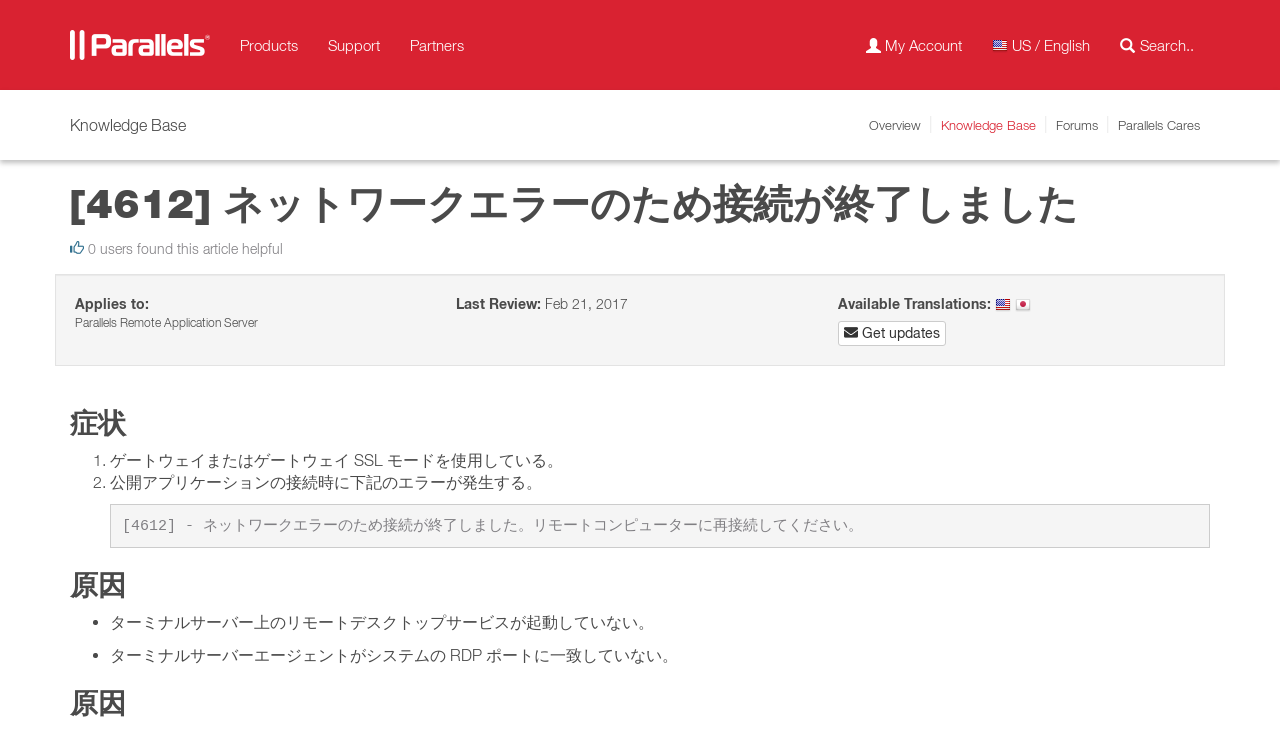

--- FILE ---
content_type: text/html; charset=utf-8
request_url: https://kb.parallels.com/jp/123855
body_size: 9151
content:


<!DOCTYPE html>
<html lang="en">
<head>
    <meta charset="utf-8">
    <title>KB Parallels: [4612] ネットワークエラーのため接続が終了しました</title>

    <meta name="viewport" content="width=device-width, initial-scale=1">
    <meta name="apple-itunes-app" content="app-id=655527928, affiliate-data=at=11lMpB">
    <meta name="X-UA-Compatible" content="IE=8">
    <meta name="DCTERMS.title" content="Knowledge Base">
    <meta name="robots" content="index,follow">

    <meta property="og:locale" content="en_US" />
    <meta property="og:type" content="website" />
    <meta property="og:title" content="KB Parallels: [4612] ネットワークエラーのため接続が終了しました" />
    <meta property="og:description" content="" />
    <meta property="og:site_name" content="" />
    <meta property="og:image" content="https://kb.parallels.com/img/og/Parallels/2.png" />
    <meta property="og:image:secure_url" content="https://kb.parallels.com/img/og/Parallels/2.png" />
    <meta property="og:image:width" content="1024" />
    <meta property="og:image:height" content="1024" />
    <meta name="twitter:card" content="summary_large_image" />
    <meta name="twitter:description" content="" />
    <meta name="twitter:title" content="KB Parallels: [4612] ネットワークエラーのため接続が終了しました" />
    <meta name="twitter:image" content="https://kb.parallels.com/img/og/Parallels/2.png" />

    <meta name="msapplication-TileColor" content="#fff">
    <meta name="msapplication-TileImage" content="/img/favicon/Parallels/favicon.png">

    <link rel="apple-touch-icon-precomposed" href="/img/favicon/Parallels/favicon.png">
    <link rel="icon" href="/img/favicon/Parallels/favicon.png">
    <!--[if IE]>
    <link rel="shortcut icon" href="/img/favicon/Parallels/favicon.ico">
    <![endif]-->

    <link rel="canonical" href="https://kb.parallels.com/jp/123855" />

    <link rel="alternate" hreflang="x-default" href="https://kb.parallels.com/123855" />
    <link rel="alternate" hreflang="ja-jp" href="https://kb.parallels.com/jp/123855/" />
    <link rel="alternate" hreflang="it-it" href="https://kb.parallels.com/it/123855/" />
    <link rel="alternate" hreflang="zh-cn" href="https://kb.parallels.com/cn/123855/" />
    <link rel="alternate" hreflang="es-es" href="https://kb.parallels.com/es/123855/" />
    <link rel="alternate" hreflang="ko-kr" href="https://kb.parallels.com/kr/123855/" />
    <link rel="alternate" hreflang="ru-ru" href="https://kb.parallels.com/ru/123855/" />
    <link rel="alternate" hreflang="en-us" href="https://kb.parallels.com/123855/" />
    <link rel="alternate" hreflang="fr-fr" href="https://kb.parallels.com/fr/123855/" />
    <link rel="alternate" hreflang="de-de" href="https://kb.parallels.com/de/123855/" />
    <link rel="alternate" hreflang="zh-hk" href="https://kb.parallels.com/hk/123855/" />

    <link rel="stylesheet" type="text/css" href="/css/Parallels/theme.min.css" media="all">
    <link rel="stylesheet" type="text/css" href="/lib/fancybox/jquery.fancybox.min.css" media="all">

    <link rel="stylesheet" href="https://use.fontawesome.com/releases/v5.5.0/css/all.css" integrity="sha384-B4dIYHKNBt8Bc12p+WXckhzcICo0wtJAoU8YZTY5qE0Id1GSseTk6S+L3BlXeVIU" crossorigin="anonymous">


    <script src="/lib/jquery/jquery-3.1.1.min.js" type="text/javascript"></script>
    <script src="/lib/fancybox/jquery.fancybox.min.js" type="text/javascript"></script>
    <script src="/js/theme.min.js" type="text/javascript"></script>

    <!-- Google Tag Manager -->
    <script src="https://www.parallels.com/static/common/scripts/gtm/gtm-container.min.js"></script>
    <script>
        !function(e,t,n,s,u,a){e.twq||(s=e.twq=function(){s.exe?s.exe.apply(s,arguments):s.queue.push(arguments);
        },s.version='1.1',s.queue=[],u=t.createElement(n),u.async=!0,u.src='//static.ads-twitter.com/uwt.js',
            a=t.getElementsByTagName(n)[0],a.parentNode.insertBefore(u,a))}(window,document,'script');
        twq('init','nxg7m');
        twq('track','PageView');
    </script>
</head>
<body>
<noscript>
    <iframe src="//www.googletagmanager.com/ns.html?id=GTM-36CP" height="0" width="0" style="display:none;visibility:hidden"></iframe>
</noscript>
<header id="main-nav">
    <nav class="navbar navbar-red">
        <div class="container">
            <div class="navbar-header">
                <button type="button" class="navbar-toggle collapsed" data-toggle="collapse" data-target="#main-navigation" aria-expanded="false"> <span class="sr-only">Toggle navigation</span> <span class="icon-bar"></span> <span class="icon-bar"></span> <span class="icon-bar"></span> </button>
                <a href="https://parallels.com" class="navbar-brand"> <img alt="Parallels" width="140" height="30" src="/img/logo/Parallels/white-140x30@2x.png" srcset="/img/logo/Parallels/white-140x30@2x.png 2x, /img/logo/Parallels/white-140x30.png 1x"/> </a> </div>
            <div class="collapse navbar-collapse" id="main-navigation">
                <ul class="nav navbar-nav" id="navbar-menu-primary">
                    <li> <a href="https://www.parallels.com/en/products/">Products</a></li>
                    <li><a href="https://www.parallels.com/en/support/">Support</a></li>
                    <li class="dropdown"> <a href="https://www.parallels.com/en/partners/" class="dropdown-toggle hidden-xs">Partners</a> <a href="#" class="dropdown-toggle visible-xs" data-toggle="dropdown" data-hover="dropdown" role="button" aria-haspopup="true" aria-expanded="false">Partners <span class="caret visible-xs-inline-block"></span></a>
                        <ul class="dropdown-menu hidden-md hidden-sm hidden-lg">
                            <li><a href="https://www.parallels.com/en/partners/">Parallels Partner Program</a></li>
                            <li><a href="https://www.parallels.com/en/partners/pelp/">Parallels Education License Program</a></li>
                            <li><a href="https://www.parallels.com/en/affiliate/">Parallels Affiliate Program</a></li>
                            <li><a href="https://www.parallels.com/en/partners/locator/">Partner Locator</a></li>
                        </ul>
                        <div class="dropdown-menu mega-menu mega-menu-partners hidden-xs">
                            <div class="row-fluid">
                                <ul class="col-xs-12 list-unstyled">
                                    <li class="mega-menu-header dropdown-header">Partnering with Parallels</li>
                                    <li><a href="https://www.parallels.com/en/partners/">Parallels Partner Program</a></li>
                                    <li><a href="https://www.parallels.com/en/partners/pelp/">Parallels Education License Program</a></li>
                                    <li><a href="https://www.parallels.com/en/affiliate/">Parallels Affiliate Program</a></li>
                                    <li><a href="https://www.parallels.com/en/partners/locator/">Partner Locator</a></li>
                                </ul>
                            </div>
                        </div>
                    </li>
                </ul>
                <ul class="nav navbar-nav navbar-right" id="navbar-menu-seconday">
                    <li><a href="https://my.parallels.com/" title="My Account"><span class="glyphicon glyphicon-user _hidden-xs"></span> <span class="hidden-sm">My Account</span></a></li>
                    <li class="dropdown langSelector"> <a href="#" title="US / English" class="dropdown-toggle visible-xs" data-toggle="dropdown" role="button" aria-haspopup="true" aria-expanded="false"><img alt="" src="/img/pixel.png" class="flag flag-EN"> <span class="hidden-sm">US / English</span></a> <a href="#" title="US / English" class="hidden-xs"><img alt="US" src="/img/pixel.png" class="flag flag-EN"> <span class="hidden-sm">US / English</span></a>
                        <div class="dropdown-menu mega-menu mega-menu-language language-switch">
                            <ul class="col-xs-6 list-unstyled">
                                <li class="mega-menu-header dropdown-header">America</li>
                                <li><a hreflang="en_US" href="?language=en"><img alt="US" src="/img/pixel.png" class="flag flag-EN">US / English</a></li>
                                <li class="mega-menu-header dropdown-header">Asia</li>
                                <li><a hreflang="zh_CN" href="?language=cn"><img alt="CN" src="/img/pixel.png" class="flag flag-CN">CN / &#x7B80;&#x4F53;&#x4E2D;&#x6587;</a></li>
                                <li><a hreflang="zh_HK" href="?language=hk"><img alt="HK" src="/img/pixel.png" class="flag flag-HK">HK / &#x7E41;&#x9AD4;&#x4E2D;&#x6587;</a></li>
                                <li><a hreflang="ja_JP" href="?language=jp"><img alt="JP" src="/img/pixel.png" class="flag flag-JP">JP / &#x65E5;&#x672C;&#x8A9E;</a></li>
                                <li><a hreflang="ko_KR" href="?language=kr"><img alt="KR" src="/img/pixel.png" class="flag flag-KR">KR / &#xD55C;&#xAD6D;&#xC5B4;</a></li>
                            </ul>
                            <ul class="col-xs-6 list-unstyled">
                                <li class="mega-menu-header dropdown-header">Europe</li>
                                <li><a hreflang="fr_FR" href="?language=fr"><img alt="FR" src="/img/pixel.png" class="flag flag-FR">FR / Fran&ccedil;ais</a></li>
                                <li><a hreflang="de_DE" href="?language=de"><img alt="DE" src="/img/pixel.png" class="flag flag-DE">DE / Deutsch</a></li>
                                <li><a hreflang="it_IT" href="?language=it"><img alt="IT" src="/img/pixel.png" class="flag flag-IT">IT / Italiano</a></li>
                                <li><a hreflang="es_ES" href="?language=es"><img alt="ES" src="/img/pixel.png" class="flag flag-ES">ES / Espa&ntilde;ol</a></li>
                                <li><a hreflang="ru_RU" href="?language=ru"><img alt="RU" src="/img/pixel.png" class="flag flag-RU">RU / &#x420;&#x443;&#x441;&#x441;&#x43A;&#x438;&#x439;</a></li>
                            </ul>
                            <div style="clear:both;"></div>
                        </div>
                    </li>
                    <li>
                        <form action="" method="get" class="navbar-form navbar-search" id="navbar-search">
                            <input type="hidden" name="p" value="search">
                            <div class="form-group"> <input type="text" name="q" class="form-control" autocomplete="off" placeholder="Search..."><span class="glyphicon glyphicon-search"></span> </div>
                        </form>
                    </li>
                </ul>
            </div>
        </div>
    </nav>
</header>
<nav class="navbar prls-sub-nav">
    <div class="container">
        <div class="navbar-header">
            <button type="button" class="navbar-toggle collapsed" data-toggle="collapse" data-target="#navbar-menu-secondary" aria-expanded="false"> <span class="sr-only">Toggle navigation</span> <span class="glyphicon glyphicon-menu-state"></span> Knowledge Base</button>
            <span class="navbar-brand">Knowledge Base</span></div>
        <div class="collapse navbar-collapse" id="navbar-menu-secondary">
            <ul class="nav navbar-nav navbar-right">
                <li><a href="https://www.parallels.com/support/">Overview</a></li>
                <li class="active"><a href="https://kb.parallels.com">Knowledge Base</a></li>
                <li><a href="https://forum.parallels.com/" target="_blank">Forums</a></li>
                <li><a href="https://twitter.com/ParallelsCares" target="_blank">Parallels Cares</a></li>
            </ul>
        </div>
    </div>
</nav>

<script>
$(document).ready(function() {
    // set language cookie
    $('[hreflang]').on('click', function(e) {
        var lang = $(this).attr('href').split(/=/)[1];
        $.cookie('KB_LANG', lang, { domain:'.parallels.com', path:'/', expires:365 });
    });

    $('#navbar-search').on('submit', function(e) {
        var data = [
            {name: "page_id", value: "Search"},
            {name: "displayNumberValue", value: "10"},
            {name: "searchIn", value: "knowledgebase"},
            {name: "q", value: $('[name="q"]').val()},
            {name: "q_lang", value: "en"},
            {name: "q_op", value: "or"},
            {name: "q_prod", value: "any"},
            {name: "qLangEn", value: "1"},
            {name: "fromHeader", value: "1"}
        ];

        e.preventDefault();
        $().loading('');

        $.ajax({
            url: '/Stuff/NG/Parallels/Handlers/Search',
            type: 'GET',
            async: true,
            dataType: 'html',
            data: data,
            success : function ( response ) {
                $('.navbar.navbar-inverse.bg-gray-darker').hide();
                $('.columns.container').hide();
                $('#results').parent().remove();

                if ( !$('.kb-search').length ) {
                    $('main').html(response);
                } else {
                    $('.kb-search').parent().append(response);
                }

                $().loading('hide');
            },
            error : function ( response ) {}
        });
    });
});
</script>





<main>

<div class="container">
    <h1 id="article-title">[4612] ネットワークエラーのため接続が終了しました</h2>
    <span class=""></span> <span class="small text-muted"><em class="glyphicon glyphicon-thumbs-up text-info"></em> 0 users found this article helpful </span>

</div>
<div class="frame-space-after-small"></div>
    <div class="container well kb-side">
        <ul class="kb-meta kb-meta-top list-unstyled">
            <li>
                <strong>Applies to:</strong><br>
                <ul class="small list-unstyled" data-collapse-from="2" data-collapse-text="Collapse" data-expand-text="Show all">
                    <li>Parallels Remote Application Server</li>
                </ul>
            </li>
            <li><strong>Last Review:</strong> Feb 21, 2017</li>
            <li>
            </li>
            <li>
                <strong>Available Translations:</strong>
                <a href="https://kb.parallels.com/jp/123855" class="change_lang" data-lang="en"><img alt="EN" src="/img/pixel.png" class="flag flag-EN"></a>
                <a href="https://kb.parallels.com/jp/123855" class="change_lang" data-lang="jp"><img alt="JP" src="/img/pixel.png" class="flag flag-JP"></a>
            </li>
            <li>
                <a href="#" data-toggle="modal" data-target="#SubscribeEmail" title="Subscribe to article updates" class="btn btn-xs btn-default" title="Email subscription for changes in this article"><span class="fas fa-envelope"></span>  Get updates</a>
<!--                <a href="/pdf/en/123855/" target="_blank" class="btn btn-xs btn-default download" title="Save as PDF"><span class="fas fa-file-pdf"></span> Download</a> -->
            </li>
        </ul>
    </div>

    <script>
        $(document).ready(function() {
            renderArticle();

            $('.change_lang').on('click', function(e) {
                var id = location.pathname.substring(1).match(/(\d+)\/?$/)[0],
                    lang = $(this).data('lang'),
                    data = [
                        {"name": "effective_id", "value": id},
                        {"name": "lang", "value": lang}
                    ];

                e.preventDefault();

                $.ajax({
                    url: '/Stuff/Ajax/Article',
                    type: 'GET',
                    async: true,
                    dataType: 'json',
                    data: data,
                    success : function ( response ) {
                        var $download = $('.download');

                        if ( response.code ) {
                            if ( lang === 'jp' || lang === 'cn' || lang === 'hk' || lang === 'kr' ) {
                                $download.hide();
                            } else {
                                $download.show();
                                $download.attr('href', '/pdf/'+lang+'/'+id+'/');
                            }

                            $('#article_id').text(response.id);
                            $('#kcs_href').attr('href', response.kcs_href);
                            $('title').text(response.title);
                            $('#article-title').html(response.title);
                            $('#article-content')
                                .empty()
                                .removeClass('with-contents')
                                .html(response.content);
                            renderArticle();
                        }
                    },
                    error : function ( response ) {}
                });
            });
        });
    </script>

    <div id="article-content" class="container kb-article-content" data-contents-title="In this article">
        <h2>症状</h2>

<ol>
<li>ゲートウェイまたはゲートウェイ SSL モードを使用している。</li>
<li><p>公開アプリケーションの接続時に下記のエラーが発生する。</p>

<pre><code>[4612] - ネットワークエラーのため接続が終了しました。リモートコンピューターに再接続してください。
</code></pre></li>
</ol>

<h2>原因</h2>

<ul>
<li><p>ターミナルサーバー上のリモートデスクトップサービスが起動していない。</p></li>
<li>ターミナルサーバーエージェントがシステムの RDP ポートに一致していない。</li>
</ul>

<h2>原因</h2>

<ul>
<li><p>ターミナルサーバー上で Remote Desktop Services が実行されていない。</p></li>
<li>ターミナルサーバーエージェントのポートが システムの RDP ポートと一致していない。</li>
</ul>

<h2>解決策</h2>

<ol>
<li><p>ターミナルサーバー上で Windows サービス (<strong>services.msc</strong>) を開き、<strong>Remote Desktop Services</strong> を開始します。</p></li>
<li><p>ターミナルサーバー上で 下記のレジストリエントリを確認します:</p>

<pre><code>HKEY_LOCAL_MACHINE\System\CurrentControlSet\Control\TerminalServer\WinStations\RDP-Tcp\PortNumber
</code></pre></li>
<li>10進数の値が、<strong>RAS コンソール > ファーム > ターミナルサーバー > ターミナルサーバー プロパティ > Agent 設定 > ポート</strong> の値と一致していることを確認します。</li>
</ol>

<p><strong>注意:</strong> システムの RDP ポートを最近変更した場合には、<strong>Remote Desktop Services</strong> サービスの再起動が必要となります。</p>

    </div>


<div class="comment-form bg-gray-dark">
    <h2 class="text-center">Was this article helpful?</h2>
    <p class="text-center">Tell us how we can improve it.</p>

    <div class="text-center form container">
        <div class="form-group">
            <input type="hidden" id="feedback_email" value="">
            <textarea name="FeedbackComment" id="feedback_comment" class="form-control" rows="3" placeholder='Leave feedback about the article (optional)'></textarea>
        </div>
        <div class="form-group text-center">
            <button class="btn btn-success btn_feedback" data-answer="1" title="Article helped">Yes <span class="glyphicon glyphicon-ok"></span></button> &nbsp;
            <button class="btn btn-danger btn_feedback" data-answer="2" title="Article did not help">No <span class="glyphicon glyphicon-remove"></span></button>
        </div>
    </div>
</div>
<div class="container">
    <div id="comment-alert" class="alert alert-success text-center" style="display: none;">
        Thank you for your feedback.
    </div>
</div>

<div class="modal fade" id="SubscribeEmail" tabindex="-1" role="dialog" aria-labelledby="SubscribeEmailLabel">
    <div class="modal-dialog" role="document">
        <div class="modal-content">
            <form class="pardot-form" action="" method="post" novalidate target="PIframe">
                <div class="modal-header">
                    <button type="button" class="close" data-dismiss="modal" aria-label="Close"><span aria-hidden="true">&times;</span></button>
                    <h4 class="modal-title" id="SubscribeEmailLabel">Subscribe</h4>
                </div>
                <div class="modal-body">
                    <div class="alert alert-warning alert-dismissible form-error-message" role="alert">
                        <button type="button" class="close" data-dismiss="alert" aria-label="Close"><span aria-hidden="true">&times;</span></button>
                        Please, fill all required fields.
                    </div>
                    <div class="form-group">
                        <label for="exampleInputEmail1">Email</label>
                        <input type="email" class="form-control" id="exampleInputEmail1" name="email" title="Email" placeholder="Email" required>
                    </div>
                </div>
                <div class="modal-footer">
                    <input type="hidden" name="language" id="language" value="en">
                    <button type="button" class="btn btn-default" data-dismiss="modal">Cancel</button>
                    <button type="submit" class="btn btn-success" data-loading-text="Loading">Subscribe</button>
                </div>
            </form>
            <div class="pardot-thank-you" style="display: none;">
                <div class="modal-header">
                    <button type="button" class="close" data-dismiss="modal" aria-label="Close"><span aria-hidden="true">&times;</span></button>
                    <h4 class="modal-title">Success</h4>
                </div>
                <div class="modal-body">
                    <h5>Thank you for subscribing.</h5>
                    <p>Subscription activation email was sent.</p>
                </div>
                <div class="modal-footer">
                    <button type="button" class="btn btn-default" data-dismiss="modal">Close</button>
                </div>
            </div>
            <div class="pardot-already" style="display: none;">
                <div class="modal-header">
                    <button type="button" class="close" data-dismiss="modal" aria-label="Close"><span aria-hidden="true">&times;</span></button>
                    <h4 class="modal-title">Success</h4>
                </div>
                <div class="modal-body">
                    <h5>You&#39;re Already Subscribed</h5>
                    <p>You will get an email as soon as the article is updated.</p>
                    <p>If you&#39;d like to cancel the subscription to this article, follow the confirmation link from the email we&#39;ve just sent you.</p>
                </div>
                <div class="modal-footer">
                    <button type="button" class="btn btn-default" data-dismiss="modal">Close</button>
                </div>
            </div>
        </div>
    </div>
</div>
</main>

<script>
    $(document).ready(function() {
        $('title').text('[4612] ネットワークエラーのため接続が終了しました');

        $('.btn_feedback').on('click', function(e) {
            var $this = $(this),
                id = 37244,
                language = 'en',
                answer = $this.data('answer'),
                comment = $('#feedback_comment').val(),
                email = $('#feedback_email').val(),
                data = {
                    id: id,
                    language: language,
                    comment: comment,
                    answer: answer,
                    email: email
                };

            e.preventDefault();
            $().loading('');

            $.ajax({
                url: '/Stuff/Ajax/Feedback',
                type: 'POST',
                async: true,
                dataType: 'json',
                data: data,
                success : function ( response ) {
                    $('.comment-form').hide();
                    $('#comment-alert').show();
                    $().loading('hide');
                },
                error : function ( response ) {}
            });

        });

        $('#SubscribeEmail').on('show.bs.modal', function () {
            var $end = $('.pardot-thank-you'),
                $already = $('.pardot-already');

            $end.hide();
            $already.hide();
        });

        $(".pardot-form").on('submit', function(e) {
            var $this = $(this),
                $end = $('.pardot-thank-you'),
                $already = $('.pardot-already'),
                email = $("#exampleInputEmail1").val(),
                re = /^(([^<>()[\]\\.,;:\s@\"]+(\.[^<>()[\]\\.,;:\s@\"]+)*)|(\".+\"))@((\[[0-9]{1,3}\.[0-9]{1,3}\.[0-9]{1,3}\.[0-9]{1,3}\])|(([a-zA-Z\-0-9]+\.)+[a-zA-Z]{2,}))$/,
                data = [
                    {"name": "Email", "value": email},
                    {"name": "Type", "value": "Article"},
                    {"name": "ArticleID", "value": 123855},
                    {"name": "ArticleLanguage", "value": "jp"},
                    {"name": "InterfaceLanguage", "value": "en"},
                    {"name": "skip_captcha", "value": 1}
                ];

            e.preventDefault();

            if(email.match(re)) {
                $.ajax({
                    url: '/Stuff/Ajax/Subscriptions/Subscribe',
                    type: 'GET',
                    async: true,
                    dataType: 'json',
                    data: data,
                    success : function ( response ) {
                        $this.hide();

                        if ( response.code === 1 ) {
                            $end.show();
                        } else if ( response.code === 2 ) {
                            $already.show();
                        }
                    },
                    error : function ( response ) {}
                });
            }
        });
    });
</script>



<footer>
<div class="container">
    <div class="row brand-footer">
        <div class="logo"> <a href="https://www.parallels.com/> <img alt="Parallels" width="140" height="30" src="/img/logo/Parallels/white-140x30@2x.png"> </a> </div>
        <div class="social">
            <div class="follow-block"> <a href="https://www.facebook.com/ParallelsInc/app/849960161693154" target="_blank"> <svg role="img" viewBox="-6 -6 38 38" xmlns="http://www.w3.org/2000/svg">
                        <title>Facebook</title>
                            <path d="M419.6 168.6c-11.7 5.2-24.2 8.7-37.4 10.2 13.4-8.1 23.8-20.8 28.6-36 -12.6 7.5-26.5 12.9-41.3 15.8 -11.9-12.6-28.8-20.6-47.5-20.6 -42 0-72.9 39.2-63.4 79.9 -54.1-2.7-102.1-28.6-134.2-68 -17 29.2-8.8 67.5 20.1 86.9 -10.7-0.3-20.7-3.3-29.5-8.1 -0.7 30.2 20.9 58.4 52.2 64.6 -9.2 2.5-19.2 3.1-29.4 1.1 8.3 25.9 32.3 44.7 60.8 45.2 -27.4 21.4-61.8 31-96.4 27 28.8 18.5 63 29.2 99.8 29.2 120.8 0 189.1-102.1 185-193.6C399.9 193.1 410.9 181.7 419.6 168.6z"></path>
                             </svg> </a> <a href="https://twitter.com/ParallelsMac" target="_blank"> <svg viewBox="0 0 512 512">
                            <title>Twitter</title>
                            <path d="M419.6 168.6c-11.7 5.2-24.2 8.7-37.4 10.2 13.4-8.1 23.8-20.8 28.6-36 -12.6 7.5-26.5 12.9-41.3 15.8 -11.9-12.6-28.8-20.6-47.5-20.6 -42 0-72.9 39.2-63.4 79.9 -54.1-2.7-102.1-28.6-134.2-68 -17 29.2-8.8 67.5 20.1 86.9 -10.7-0.3-20.7-3.3-29.5-8.1 -0.7 30.2 20.9 58.4 52.2 64.6 -9.2 2.5-19.2 3.1-29.4 1.1 8.3 25.9 32.3 44.7 60.8 45.2 -27.4 21.4-61.8 31-96.4 27 28.8 18.5 63 29.2 99.8 29.2 120.8 0 189.1-102.1 185-193.6C399.9 193.1 410.9 181.7 419.6 168.6z"></path>
                             </svg> </a> <a href="https://www.linkedin.com/company/parallels" target="_blank"> <svg viewBox="-8 -8 40 40">
                            <title>LinkedIn</title>
                            <path d="M20.447 20.452h-3.554v-5.569c0-1.328-.027-3.037-1.852-3.037-1.853 0-2.136 1.445-2.136 2.939v5.667H9.351V9h3.414v1.561h.046c.477-.9 1.637-1.85 3.37-1.85 3.601 0 4.267 2.37 4.267 5.455v6.286zM5.337 7.433c-1.144 0-2.063-.926-2.063-2.065 0-1.138.92-2.063 2.063-2.063 1.14 0 2.064.925 2.064 2.063 0 1.139-.925 2.065-2.064 2.065zm1.782 13.019H3.555V9h3.564v11.452zM22.225 0H1.771C.792 0 0 .774 0 1.729v20.542C0 23.227.792 24 1.771 24h20.451C23.2 24 24 23.227 24 22.271V1.729C24 .774 23.2 0 22.222 0h.003z"></path>
                             </svg> </a> <a href="https://www.youtube.com/ParallelsTV?autoplay=1" target="_blank"> <svg viewBox="0 0 512 512">
                            <title>YouTube</title>
                            <path d="M422.6 193.6c-5.3-45.3-23.3-51.6-59-54 -50.8-3.5-164.3-3.5-215.1 0 -35.7 2.4-53.7 8.7-59 54 -4 33.6-4 91.1 0 124.8 5.3 45.3 23.3 51.6 59 54 50.9 3.5 164.3 3.5 215.1 0 35.7-2.4 53.7-8.7 59-54C426.6 284.8 426.6 227.3 422.6 193.6zM222.2 303.4v-94.6l90.7 47.3L222.2 303.4z"></path>
                             </svg> </a> </div>
            </div>
        <div class="copy">
            <p class="x-small copyright">&copy; 2026 Parallels International GmbH. All rights reserved.</p>
        </div>
    </div>
</div>
<div class="nav-footer">
    <div class="container">
        <div class="row">
            <div>
                <h5><a href="https://www.parallels.com/en/products">All Products</a></h5>
            </div>
            <div>
                <h5>About Us</h5>
                <ul class="footer-menu">
                    <li><a href="https://www.parallels.com/en/about/">About</a></li>
                    <li><a href="https://www.parallels.com/en/about/careers/">Careers</a></li>
                    <li><a href="https://www.parallels.com/en/about/legal/">Legal Notices</a></li>
                </ul>
            </div>
            <div class="delim"></div>
            <div>
                <h5>Customer Care</h5>
                <ul class="footer-menu customer-care">
                    <li><a target="_blank" href="http://m.me/ParallelsInc"><img alt="" src="/img/pixel.png" class="sn-support sn-support-facebook">Facebook</a></li>
                    <li><a target="_blank" href="https://twitter.com/ParallelsCares"><img alt="" src="https://www.parallels.com/typo3conf/ext/prls_theme/Resources/Public/theme/res/img/pixel.png" class="sn-support sn-support-twitter" />Twitter</a></li>
                    <li><a target="_blank" href="https://forum.parallels.com/"><img alt="" src="/img/pixel.png" class="sn-support sn-support-forum">Forum</a></li>
                    <li><a href="https://www.parallels.com/support/"><img alt="" src="/img/pixel.png" class="sn-support sn-support-parallels">Other Channels</a></li>
                </ul>
            </div>
        </div>
    </div>
</div>
</footer>
</body>
</html>

















